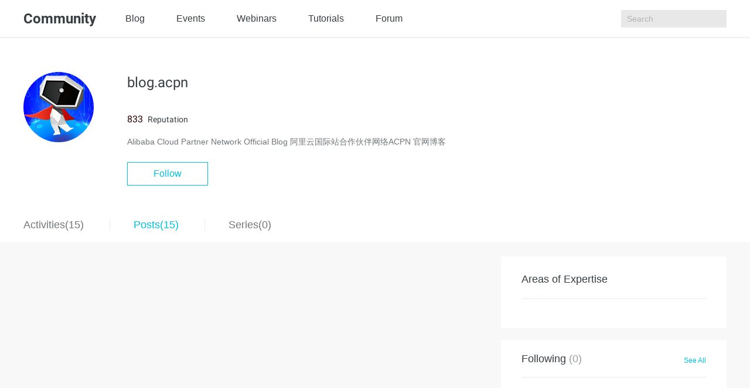

--- FILE ---
content_type: text/html; charset=utf-8
request_url: https://community.alibabacloud.com/users/5687067885878999/article
body_size: 7844
content:

<!DOCTYPE html>
<html lang="en" class="sub-site-nav alicloud-header alicloud-footer">
<head>
  <meta charset="UTF-8">
  <title>Alibaba Cloud Community</title>
  <link rel="shortcut icon" href="https://img.alicdn.com/tfs/TB1ugg7M9zqK1RjSZPxXXc4tVXa-32-32.png" />
  <meta name="viewport" content="width=device-width, initial-scale=1.0">
  <meta name="keywords" content="" />
  <meta name="description" content="">
  <meta name="csrf-param" content="yunqi_csrf"/>
  <meta name="csrf-token" content="D8IWQO4S79"/>
  <meta name="data-spm" content="a2c65">
      <meta name="aplus-rhost-v" content="intl.mmstat.com">
    <meta name="aplus-rhost-g" content="intl.mmstat.com/alicloud">
  <meta http-equiv="X-UA-Compatible" content="ie=edge">
 <link rel="stylesheet" type="text/css" href="//g.alicdn.com/??alicloud-components/alicloud-ui3/0.0.7/acUI.css,alicloud-components/acApp/0.0.3/app.css,alicloud-components/i18n/0.0.29/css/en-us/index.css,alicloud-components/iconfont/0.0.7/product-icon.css">
  <link rel="stylesheet" type="text/css" href="//g.alicdn.com/aliyun-international/blog-assert/0.0.23/css/blogger.css">
  <link rel="stylesheet" type="text/css" href="//g.alicdn.com/aliyun-international/blog-assert/0.0.23/css/nav.css">
      <link rel="stylesheet" type="text/css" href="//g.alicdn.com/aliyun-international/blog-assert/0.0.23/fonts/iconfont.css">
  <link rel="stylesheet"  type="text/css" href="https://g.alicdn.com/ali-mod/b-alicloud-v3-bottom/0.0.19/index.css">
      <link rel="stylesheet" type="text/css" href="//g.alicdn.com/aliyun-international/blog-assert/0.0.23/fonts/iconfont.css">
  <script src="//g.alicdn.com/??alicloud-components/kloud/0.0.31/vendor/requirejs/require.js,alicloud-components/kloud/0.0.1/scripts/vendor/jquery/jquery.min.js,alicloud-components/common/scripts/layout.js,alicloud-components/alicloud-ui3/0.0.7/acUI.js" nonce="KTPTVFMWB8"></script>
  <script src="//g.alicdn.com/aliyun-international/blog-assert/0.0.23/js/layout.js" nonce="KTPTVFMWB8"></script>
</head>

<body data-spm="11461549"><script type="text/javascript"
id="beacon-aplus"
src="//g.alicdn.com/alilog/mlog/aplus_v2.js"
exparams="category=&userid=&aplus&yunid=&yunpk=&channel=&cps="
nonce="YW0NW9B2RS"
cspx="YW0NW9B2RS"
async>
</script>

    <div class="blog-nav">
    <div class="container">
      <div class="row">
        <h1>
          Community
        </h1>
        <main class="blog-nav-center">
          <a href="https://www.alibabacloud.com/blog/">
             Blog
          </a>
          
          <a href="https://resource.alibabacloud.com/event/index">
             Events
          </a>
          <a href="https://resource.alibabacloud.com/webinar/index.htm">
             Webinars
          </a>
          
          <a href="https://community.alibabacloud.com/tags/type_blog-tagid_28404/">
              Tutorials
          </a>
          <a href="https://www.alibabacloud.com/forum">
              Forum
          </a>
        </main>
       
        <ul class="blog-nav-right">
          <li class="search"><input type="text" placeholder="Search" id="search">
          <i class="search-btn k-iconfont icon-sousuo1"></i>
           <div class="close-box"><img data-original="https://img.alicdn.com/tfs/TB1BIBBsbPpK1RjSZFFXXa5PpXa-24-24.png"
                                data-toggle="lazy-loading" class="off" /><img data-original="https://img.alicdn.com/tfs/TB1vrJ2shnaK1RjSZFBXXcW7VXa-24-24.png"
                                data-toggle="lazy-loading" class="on" /></div>         
                        
                        </li>
                       </ul>
       
        <div class="blog-nav-right-m">
          <i class="k-iconfont icon-sousuo1 show-search"></i>
          <i class="show-more"></i>
        </div>
      </div>
      <div class="blog-nav-main-m">
        <ol>
          <li><a href="https://community.alibabacloud.com">Blog</a></li>
           <li>
            <a href="https://resource.alibabacloud.com/event/index">
             Events
            </a>
           </li>
           <li>
             <a href="https://resource.alibabacloud.com/webinar/index.htm">
              Webinars
             </a>
           </li>
           <li>
             <a href="https://www.alibabacloud.com/getting-started/projects">
               Tutorials
             </a>
           </li>
           <li>
              <a href="https://www.alibabacloud.com/forum">
                Forum
              </a>
           </li>
                  </ol>
        <div class="btn-box">
                    <a href="https://account.alibabacloud.com/register/register.htm?from_type=yqclub&amp;oauth_callback=https%3A%2F%2Fcommunity.alibabacloud.com%2Fusers%2F5687067885878999%2Farticle%3Fdo%3Dlogin" class="free" style="display: block;">
             Create Account
          </a>
          <a href="https://account.alibabacloud.com/login/login.htm?from_type=yqclub&amp;oauth_callback=https%3A%2F%2Fcommunity.alibabacloud.com%2Fusers%2F5687067885878999%2Farticle%3Fdo%3Dlogin" class="login" style="display: block;">
             Log In
          </a>
                  </div>
      </div>
      <div class="container blog-nav-search-m">
        <div class="blog-nav-search-m-top">
          <input type="text" placeholder="Search" class="int-search">
          <button>
            <i class="k-iconfont icon-sousuo1"></i>
          </button>
          <span>
             ×
          </span>
        </div>
       
      </div>
    </div>
  </div>
      <div class="wrap">
        <div class="wrap-top">
<div class="container">
    <dl class="row">
    <dl>
        <dt>
            <img src="https://yqfile.alicdn.com/avatar3.jpg" alt="">
        </dt>
        <dd>
            <h2>
                blog.acpn
                <button data-original-title="Contributor" data-container="body"
                                data-toggle="popover" data-placement="top" data-trigger="hover"><img  data-original="https://img.alicdn.com/tfs/TB1jkFlBxnaK1RjSZFtXXbC2VXa-54-64.png"
                                    data-toggle="lazy-loading"></button>
            </h2>
             <h3>
                            <span>833</span> <b>Reputation</b>
                        </h3>
            <p>
                Alibaba Cloud Partner Network Official Blog
阿里云国际站合作伙伴网络ACPN 官网博客
            </p>
                                            <a href="#" class="btn btn-default" data-islogin="false" data-uid="5687067885878999" data-isfollowed="false" id="follow-btn" rel="nofollow">Follow</a>
                                    </dd>
    </dl>
</div>
</div>
         <div class="new-nav">
            <div class="container">
                <div id="wrapper" class="row">
                    <div class="wrap-nav" id="scroller">

                        <span>Activities(15)</span>

                        <span class="bg">Posts(15)</span>
                        <span  >Series(0)</span>

                        <span class="areas">Areas of Expertise</span>

                        <span class="following">Following</span>

                        <span class="followers">Followers</span>
                    </div>
                </div>
            </div>
         </div>
        <div class="wrap-main container">
        <span class="hidden" id="pageLink_series" data-pagelink="/users/5687067885878999/album?p="></span>
        <span class="hidden" id="pageLink_activity" data-pagelink="/users/5687067885878999?p="></span>
        <span class="hidden" id="pageLink_article" data-pagelink="/users/5687067885878999/article/?p="></span>
        <span class="hidden" id="pageCount_article" data-pageCount="1"></span>
        <span class="hidden" id="pageCount_series" data-pageCount="0"></span>
        <span class="hidden" id="pageCount_acitvity" data-pageCount="1"></span>
            <div class="activities-main row on">
                <div class="col-md-8 col-sm-8">
                    <div class="activities-main-left">
                        <div class="activities-main-left-list">
                        </div>
                        <div class="activities-main-left-clearn">
                            <button class="btn btn-default">
                                Learn More
                            </button>
                        </div>
                        <div class="page activitiesPage"></div>
                    </div>
                </div>
                <div class="activities-main-right col-md-4 col-sm-4">
                    <div class="activities-main-right-bar">
                        <div class="title">
                            Areas of Expertise
                        </div>
                        <div class="bar">
                        </div>
                    </div>
                    <div class="activities-main-right-following">
                        <div class="title">
                            <p>
                                Following
                                <span>(0)</span>
                            </p>
                            <a href="javascript:;" id="FollowingAll">See All
                                <i class="dbl-icon-base dbl-icon-base-arrow-right"></i>
                            </a>
                        </div>
                        <div class="main">
                        </div>
                    </div>
                    <div class="activities-main-right-followers">
                        <div class="title">
                            <p>
                                Followers
                                <span>(3)</span>
                            </p>
                            <a href="javascript:;" id="FollowersAll">See All
                                <i class="dbl-icon-base dbl-icon-base-arrow-right"></i>
                            </a>
                        </div>
                        <div class="main">
                        </div>
                    </div>
                </div>
            </div>
            <div class="posts-main row on">
                <div class="col-md-8 col-sm-8">
                    <div class="posts-main-left">
                        <div class="posts-main-left-list">
                        
 

<section>
        <dl>
            <dd>
                <h2>
                    <a href="/blog/%E9%98%BF%E9%87%8C%E9%9B%B2%E8%88%87electrum-cloud%E5%BB%BA%E7%AB%8B%E5%90%88%E4%BD%9C%E5%A4%A5%E4%BC%B4%E9%97%9C%E4%BF%82-%E6%94%9C%E6%89%8B%E5%8A%A9%E4%BA%9E%E6%B4%B2%E4%BC%81%E6%A5%AD%E6%95%B8%E7%A2%BC%E8%BD%89%E5%9E%8B_600681">阿里雲與Electrum Cloud建立合作夥伴關係  攜手助亞洲企業數碼轉型</a>
                </h2>
                <p>
                    專業顧問擴大雲端支援版圖，使各行業盡享多雲架構效益
                </p>
                <aside class="text-hidden">
                    <a href="https://community.alibabacloud.com/users/5687067885878999">
                        blog.acpn
                    </a>
                    <span>
                        <img src="https://img.alicdn.com/tfs/TB1h1SxbkOWBuNjSsppXXXPgpXa-28-28.png" alt="" class="time-img">
                        December 18, 2023
                    </span>
                    <span>
                        <img src="https://img.alicdn.com/tfs/TB19L9AbXuWBuNjSspnXXX1NVXa-40-26.png" alt="" class="eye-img">
                        4,679
                    </span>
                </aside>
            </dd>
                        <dt>
                <a href="/blog/600681">
                    <img src="https://yqintl.alicdn.com/3cb91a230261cf6541e4b29ea19c0a8398b115bc.jpeg" alt="">
                </a>
            </dt>
                    </dl>
</section>
<section>
        <dl>
            <dd>
                <h2>
                    <a href="/blog/%E9%98%BF%E9%87%8C%E9%9B%B2%E9%A6%99%E6%B8%AF%E3%80%81%E8%8F%B2%E5%BE%8B%E8%B3%93%E4%B8%BA%E7%B6%B2%E5%89%B5%E8%B3%87%E8%A8%8A%E9%A0%92%E7%99%BC%E4%BA%8C%E9%A0%85%E5%A4%A5%E4%BC%B4%E5%A4%A7%E7%8D%8E_600680">阿里雲香港、菲律賓为網創資訊頒發二項夥伴大獎</a>
                </h2>
                <p>
                    網創資訊榮獲阿里雲頒發香港和菲律賓的兩項重要夥伴獎項，並成為中國台灣首家取得阿里雲Elite Distributor頭銜的代理商，展現在亞洲市場的卓越成就。
                </p>
                <aside class="text-hidden">
                    <a href="https://community.alibabacloud.com/users/5687067885878999">
                        blog.acpn
                    </a>
                    <span>
                        <img src="https://img.alicdn.com/tfs/TB1h1SxbkOWBuNjSsppXXXPgpXa-28-28.png" alt="" class="time-img">
                        December 18, 2023
                    </span>
                    <span>
                        <img src="https://img.alicdn.com/tfs/TB19L9AbXuWBuNjSspnXXX1NVXa-40-26.png" alt="" class="eye-img">
                        3,881
                    </span>
                </aside>
            </dd>
                        <dt>
                <a href="/blog/600680">
                    <img src="https://yqintl.alicdn.com/f4d5dd233c6d8e9aef69ca0383a1fd206f9e13a1.jpeg" alt="">
                </a>
            </dt>
                    </dl>
</section>
<section>
        <dl>
            <dd>
                <h2>
                    <a href="/blog/how-to-achieve-market-leadership-with-alibaba-clouds-networking-products_600592">How to Achieve Market Leadership with Alibaba Cloud&#039;s Networking Products</a>
                </h2>
                <p>
                    This article delves into how you can leverage Alibaba Cloud&#039;s core networking products and solutions to meet your business needs.
                </p>
                <aside class="text-hidden">
                    <a href="https://community.alibabacloud.com/users/5687067885878999">
                        blog.acpn
                    </a>
                    <span>
                        <img src="https://img.alicdn.com/tfs/TB1h1SxbkOWBuNjSsppXXXPgpXa-28-28.png" alt="" class="time-img">
                        November 27, 2023
                    </span>
                    <span>
                        <img src="https://img.alicdn.com/tfs/TB19L9AbXuWBuNjSspnXXX1NVXa-40-26.png" alt="" class="eye-img">
                        2,834
                    </span>
                </aside>
            </dd>
                        <dt>
                <a href="/blog/600592">
                    <img src="https://yqintl.alicdn.com/d8a9ad81d42fd37d767dfeb5fbbe997aa40640e6.png" alt="">
                </a>
            </dt>
                    </dl>
</section>
<section>
        <dl>
            <dd>
                <h2>
                    <a href="/blog/%E5%B8%82%E5%A0%B4%E5%8B%95%E6%85%8B%EF%BC%9A%E5%A6%82%E4%BD%95%E9%80%9A%E9%81%8E%E9%98%BF%E9%87%8C%E9%9B%B2%E7%9A%84%E7%B6%B2%E8%B7%AF%E7%94%A2%E5%93%81%E5%AF%A6%E7%8F%BE%E5%B8%82%E5%A0%B4%E9%A0%98%E5%85%88_600591">市場動態：如何通過阿里雲的網路產品實現市場領先</a>
                </h2>
                <p>
                    本文將深入探討如何利用阿里雲的核心網路產品和解決方案來滿足您的業務需求，並在市場上獲得顯著優勢。
                </p>
                <aside class="text-hidden">
                    <a href="https://community.alibabacloud.com/users/5687067885878999">
                        blog.acpn
                    </a>
                    <span>
                        <img src="https://img.alicdn.com/tfs/TB1h1SxbkOWBuNjSsppXXXPgpXa-28-28.png" alt="" class="time-img">
                        November 27, 2023
                    </span>
                    <span>
                        <img src="https://img.alicdn.com/tfs/TB19L9AbXuWBuNjSspnXXX1NVXa-40-26.png" alt="" class="eye-img">
                        2,278
                    </span>
                </aside>
            </dd>
                        <dt>
                <a href="/blog/600591">
                    <img src="https://yqintl.alicdn.com/bfb0ca7d855e9924f1c5d849bd059eab2df72375.jpeg" alt="">
                </a>
            </dt>
                    </dl>
</section>
<section>
        <dl>
            <dd>
                <h2>
                    <a href="/blog/%E9%98%BF%E9%87%8C%E9%9B%B2%E7%B6%B2%E8%B7%AF%E7%94%A2%E5%93%81%E5%84%AA%E5%8B%A2%EF%BC%9A%E5%A4%A5%E4%BC%B4%E8%88%87%E5%AE%A2%E6%88%B6%E7%9A%84%E9%9B%99%E8%B4%8F%E9%81%B8%E6%93%87_600562">阿里雲網路產品優勢：夥伴與客戶的雙贏選擇</a>
                </h2>
                <p>
                    本文深入分析了阿里雲網路產品的覈心優勢，聚焦於其對阿里雲海外合作夥伴及其客戶的深遠影響。
                </p>
                <aside class="text-hidden">
                    <a href="https://community.alibabacloud.com/users/5687067885878999">
                        blog.acpn
                    </a>
                    <span>
                        <img src="https://img.alicdn.com/tfs/TB1h1SxbkOWBuNjSsppXXXPgpXa-28-28.png" alt="" class="time-img">
                        November 20, 2023
                    </span>
                    <span>
                        <img src="https://img.alicdn.com/tfs/TB19L9AbXuWBuNjSspnXXX1NVXa-40-26.png" alt="" class="eye-img">
                        3,603
                    </span>
                </aside>
            </dd>
                        <dt>
                <a href="/blog/600562">
                    <img src="https://yqintl.alicdn.com/dd434221bcc69846a38c5b5698ad19e593152340.jpeg" alt="">
                </a>
            </dt>
                    </dl>
</section>
<section>
        <dl>
            <dd>
                <h2>
                    <a href="/blog/alibaba-cloud-networking-products-a-strategic-choice-for-partners-and-clients_600560">Alibaba Cloud Networking Products: A Strategic Choice for Partners and Clients</a>
                </h2>
                <p>
                    This article offers an in-depth analysis of the core strengths of Alibaba Cloud&#039;s networking products.
                </p>
                <aside class="text-hidden">
                    <a href="https://community.alibabacloud.com/users/5687067885878999">
                        blog.acpn
                    </a>
                    <span>
                        <img src="https://img.alicdn.com/tfs/TB1h1SxbkOWBuNjSsppXXXPgpXa-28-28.png" alt="" class="time-img">
                        November 17, 2023
                    </span>
                    <span>
                        <img src="https://img.alicdn.com/tfs/TB19L9AbXuWBuNjSspnXXX1NVXa-40-26.png" alt="" class="eye-img">
                        4,785
                    </span>
                </aside>
            </dd>
                        <dt>
                <a href="/blog/600560">
                    <img src="https://yqintl.alicdn.com/fb0b47b4a57caece4302144028cdb0592e5017c8.jpeg" alt="">
                </a>
            </dt>
                    </dl>
</section>
<section>
        <dl>
            <dd>
                <h2>
                    <a href="/blog/%E5%88%A9%E7%94%A8%E9%98%BF%E8%A3%A1%E9%9B%B2%E9%A0%90%E7%95%99%E5%AF%A6%E4%BE%8B%E5%84%AA%E5%8C%96%E6%88%90%E6%9C%AC_600546">利用阿裡雲預留實例優化成本</a>
                </h2>
                <p>
                    本文介紹了阿裡雲的保留實例（RI），並解釋了如何從中受益。
                </p>
                <aside class="text-hidden">
                    <a href="https://community.alibabacloud.com/users/5687067885878999">
                        blog.acpn
                    </a>
                    <span>
                        <img src="https://img.alicdn.com/tfs/TB1h1SxbkOWBuNjSsppXXXPgpXa-28-28.png" alt="" class="time-img">
                        November 10, 2023
                    </span>
                    <span>
                        <img src="https://img.alicdn.com/tfs/TB19L9AbXuWBuNjSspnXXX1NVXa-40-26.png" alt="" class="eye-img">
                        2,287
                    </span>
                </aside>
            </dd>
                        <dt>
                <a href="/blog/600546">
                    <img src="https://yqintl.alicdn.com/53bf54340e695e55254a7e8e71b807530382815b.jpeg" alt="">
                </a>
            </dt>
                    </dl>
</section>
<section>
        <dl>
            <dd>
                <h2>
                    <a href="/blog/optimizing-costs-with-alibaba-cloud-reserved-instances_600535">Optimizing Costs with Alibaba Cloud Reserved Instances</a>
                </h2>
                <p>
                    This article introduces Alibaba Cloud&#039;s Reserved Instances (RIs) and explains how you can benefit from them.
                </p>
                <aside class="text-hidden">
                    <a href="https://community.alibabacloud.com/users/5687067885878999">
                        blog.acpn
                    </a>
                    <span>
                        <img src="https://img.alicdn.com/tfs/TB1h1SxbkOWBuNjSsppXXXPgpXa-28-28.png" alt="" class="time-img">
                        November 6, 2023
                    </span>
                    <span>
                        <img src="https://img.alicdn.com/tfs/TB19L9AbXuWBuNjSspnXXX1NVXa-40-26.png" alt="" class="eye-img">
                        4,687
                    </span>
                </aside>
            </dd>
                        <dt>
                <a href="/blog/600535">
                    <img src="https://yqintl.alicdn.com/53bf54340e695e55254a7e8e71b807530382815b.jpeg" alt="">
                </a>
            </dt>
                    </dl>
</section>
<section>
        <dl>
            <dd>
                <h2>
                    <a href="/blog/empower-your-partnership-with-alibaba-cloud-professional-cloud-computing-2-day-training_600399">Empower Your Partnership with Alibaba Cloud Professional Cloud Computing 2-Day Training</a>
                </h2>
                <p>
                    Explore the cloud computing training with Alibaba Cloud.
                </p>
                <aside class="text-hidden">
                    <a href="https://community.alibabacloud.com/users/5687067885878999">
                        blog.acpn
                    </a>
                    <span>
                        <img src="https://img.alicdn.com/tfs/TB1h1SxbkOWBuNjSsppXXXPgpXa-28-28.png" alt="" class="time-img">
                        September 18, 2023
                    </span>
                    <span>
                        <img src="https://img.alicdn.com/tfs/TB19L9AbXuWBuNjSspnXXX1NVXa-40-26.png" alt="" class="eye-img">
                        3,326
                    </span>
                </aside>
            </dd>
                        <dt>
                <a href="/blog/600399">
                    <img src="https://yqintl.alicdn.com/29eaf9571b58f92d0322f690f7c8666f645b7dd7.png" alt="">
                </a>
            </dt>
                    </dl>
</section>
<section>
        <dl>
            <dd>
                <h2>
                    <a href="/blog/unlocking-potential-through-the-alibaba-digipreneur-program_600318">Unlocking Potential through the Alibaba Digipreneur Program</a>
                </h2>
                <p>
                    The Alibaba Digipreneur Program is a groundbreaking training initiative designed to impart crucial skills to entrepreneurs and young individuals, enabling them to thrive in the digital age.
                </p>
                <aside class="text-hidden">
                    <a href="https://community.alibabacloud.com/users/5687067885878999">
                        blog.acpn
                    </a>
                    <span>
                        <img src="https://img.alicdn.com/tfs/TB1h1SxbkOWBuNjSsppXXXPgpXa-28-28.png" alt="" class="time-img">
                        August 25, 2023
                    </span>
                    <span>
                        <img src="https://img.alicdn.com/tfs/TB19L9AbXuWBuNjSspnXXX1NVXa-40-26.png" alt="" class="eye-img">
                        4,817
                    </span>
                </aside>
            </dd>
                        <dt>
                <a href="/blog/600318">
                    <img src="https://yqintl.alicdn.com/0b872f73dac234f233f9bce4f7b223df9c793854.jpeg" alt="">
                </a>
            </dt>
                    </dl>
</section>
<section>
        <dl>
            <dd>
                <h2>
                    <a href="/blog/alibaba-cloud-partner-sales-enablement-webinar_599972">Alibaba Cloud Partner Sales Enablement Webinar</a>
                </h2>
                <p>
                    
Alibaba Cloud Academy is offering two webinars focused on Alibaba Cloud Partner Sales Enablement. Don&#039;t miss out on this opportunity - sign up now for the webinars.
                </p>
                <aside class="text-hidden">
                    <a href="https://community.alibabacloud.com/users/5687067885878999">
                        blog.acpn
                    </a>
                    <span>
                        <img src="https://img.alicdn.com/tfs/TB1h1SxbkOWBuNjSsppXXXPgpXa-28-28.png" alt="" class="time-img">
                        May 9, 2023
                    </span>
                    <span>
                        <img src="https://img.alicdn.com/tfs/TB19L9AbXuWBuNjSspnXXX1NVXa-40-26.png" alt="" class="eye-img">
                        3,305
                    </span>
                </aside>
            </dd>
                        <dt>
                <a href="/blog/599972">
                    <img src="https://yqintl.alicdn.com/5469e7cd01fcbc5f26eeb04def95c600c12e8956.png" alt="">
                </a>
            </dt>
                    </dl>
</section>
<section>
        <dl>
            <dd>
                <h2>
                    <a href="/blog/joining-alibaba-cloud-academy-partner-learning-portal---part-2_599800">Joining Alibaba Cloud Academy Partner Learning Portal - Part 2</a>
                </h2>
                <p>
                    This article will continue focusing on partner benefits about partner learning portal.
                </p>
                <aside class="text-hidden">
                    <a href="https://community.alibabacloud.com/users/5687067885878999">
                        blog.acpn
                    </a>
                    <span>
                        <img src="https://img.alicdn.com/tfs/TB1h1SxbkOWBuNjSsppXXXPgpXa-28-28.png" alt="" class="time-img">
                        March 14, 2023
                    </span>
                    <span>
                        <img src="https://img.alicdn.com/tfs/TB19L9AbXuWBuNjSspnXXX1NVXa-40-26.png" alt="" class="eye-img">
                        6,219
                    </span>
                </aside>
            </dd>
                        <dt>
                <a href="/blog/599800">
                    <img src="https://yqintl.alicdn.com/28f3e535c5c6d45cb5404919d43a8a86c8c5582c.jpeg" alt="">
                </a>
            </dt>
                    </dl>
</section>
<section>
        <dl>
            <dd>
                <h2>
                    <a href="/blog/joining-alibaba-cloud-academy-partner-learning-portal---part-1_599795">Joining Alibaba Cloud Academy Partner Learning Portal - Part 1</a>
                </h2>
                <p>
                    This article introduces Alibaba Cloud Academy partner learning portal and explains how to join as an Alibaba Cloud partner to enjoy free learning materials and exams.
                </p>
                <aside class="text-hidden">
                    <a href="https://community.alibabacloud.com/users/5687067885878999">
                        blog.acpn
                    </a>
                    <span>
                        <img src="https://img.alicdn.com/tfs/TB1h1SxbkOWBuNjSsppXXXPgpXa-28-28.png" alt="" class="time-img">
                        March 13, 2023
                    </span>
                    <span>
                        <img src="https://img.alicdn.com/tfs/TB19L9AbXuWBuNjSspnXXX1NVXa-40-26.png" alt="" class="eye-img">
                        6,383
                    </span>
                </aside>
            </dd>
                        <dt>
                <a href="/blog/599795">
                    <img src="https://yqintl.alicdn.com/a2c5cc942879fd696ad0d32dd8790b2b4fe04f4c.jpeg" alt="">
                </a>
            </dt>
                    </dl>
</section>
<section>
        <dl>
            <dd>
                <h2>
                    <a href="/blog/a-guide-on-acpn-partner-search_599777">A Guide on ACPN Partner Search</a>
                </h2>
                <p>
                    This article discusses the main functions of ACPN partner search and how partners can make better use of this platform.

                </p>
                <aside class="text-hidden">
                    <a href="https://community.alibabacloud.com/users/5687067885878999">
                        blog.acpn
                    </a>
                    <span>
                        <img src="https://img.alicdn.com/tfs/TB1h1SxbkOWBuNjSsppXXXPgpXa-28-28.png" alt="" class="time-img">
                        March 7, 2023
                    </span>
                    <span>
                        <img src="https://img.alicdn.com/tfs/TB19L9AbXuWBuNjSspnXXX1NVXa-40-26.png" alt="" class="eye-img">
                        10,723
                    </span>
                </aside>
            </dd>
                        <dt>
                <a href="/blog/599777">
                    <img src="https://yqintl.alicdn.com/cd43ebe0f0ff0bcb2158a0d80b25113d6b4721cb.png" alt="">
                </a>
            </dt>
                    </dl>
</section>
<section>
        <dl>
            <dd>
                <h2>
                    <a href="/blog/alibaba-cloud-business-model-brief-introduction_599726">Alibaba Cloud Business Model Brief Introduction</a>
                </h2>
                <p>
                    This article focuses on the Channel Program business model introduction in Alibaba Cloud International Site.
                </p>
                <aside class="text-hidden">
                    <a href="https://community.alibabacloud.com/users/5687067885878999">
                        blog.acpn
                    </a>
                    <span>
                        <img src="https://img.alicdn.com/tfs/TB1h1SxbkOWBuNjSsppXXXPgpXa-28-28.png" alt="" class="time-img">
                        February 16, 2023
                    </span>
                    <span>
                        <img src="https://img.alicdn.com/tfs/TB19L9AbXuWBuNjSspnXXX1NVXa-40-26.png" alt="" class="eye-img">
                        14,051
                    </span>
                </aside>
            </dd>
                        <dt>
                <a href="/blog/599726">
                    <img src="https://yqintl.alicdn.com/41bfbf522e2cd028a01f2ec2029ff2d7e80bccf0.jpeg" alt="">
                </a>
            </dt>
                    </dl>
</section>
                        </div>
                        <div class="clearn">
                            <button class="btn btn-default">
                                Learn More
                            </button>
                        </div>
                        <div class="page postsPage"></div>
                    </div>
                </div>
                <div class="col-md-4 col-sm-4">
                                        <div class="posts-main-right">
                        <div class="posts-main-right-top">
                             Latest Comments
                        </div>
                        <div class="posts-main-right-list">
                            
            <dl>
            <dt>
                <a href="/users/5916883370785531">
                    <img src="https://yqfile.alicdn.com/avatar3.jpg?x-oss-process=image/resize,m_fixed,h_64,w_64" alt="">
                </a>
            </dt>
            <dd>
                <p>
                    <a href="/users/5916883370785531">
                        5916883370785531
                    </a>
                    <span>
                         Commented on
                    </span>
                    <a href="/blog/joining-alibaba-cloud-academy-partner-learning-portal---part-1_599795">
                    Joining Alibaba Cloud Academy Partner Learning Portal - Part 1
                    </a>
                </p>
                <aside>
                    <img src="https://img.alicdn.com/tfs/TB1h1SxbkOWBuNjSsppXXXPgpXa-28-28.png" alt="">
                    October 24, 2024 at 12:00 am
                </aside>
                <h2 class="text-hidden">
                    &quot;Alibaba Cloud Business Development (BD)&quot; is a team in Alibaba Cloud?
                </h2>
            </dd>
        </dl>
            <dl>
            <dt>
                <a href="/users/5504126262502577">
                    <img src="https://yqfile.alicdn.com/avatar3.jpg?x-oss-process=image/resize,m_fixed,h_64,w_64" alt="">
                </a>
            </dt>
            <dd>
                <p>
                    <a href="/users/5504126262502577">
                        5504126262502577
                    </a>
                    <span>
                         Commented on
                    </span>
                    <a href="/blog/how-to-achieve-market-leadership-with-alibaba-clouds-networking-products_600592">
                    How to Achieve Market Leadership with Alibaba Cloud&#039;s Networking Products
                    </a>
                </p>
                <aside>
                    <img src="https://img.alicdn.com/tfs/TB1h1SxbkOWBuNjSsppXXXPgpXa-28-28.png" alt="">
                    November 27, 2023 at 12:00 am
                </aside>
                <h2 class="text-hidden">
                    GA!!!
                </h2>
            </dd>
        </dl>
            <dl>
            <dt>
                <a href="/users/5564037556302441">
                    <img src="https://yqfile.alicdn.com/avatar3.jpg?x-oss-process=image/resize,m_fixed,h_64,w_64" alt="">
                </a>
            </dt>
            <dd>
                <p>
                    <a href="/users/5564037556302441">
                        5564037556302441
                    </a>
                    <span>
                         Commented on
                    </span>
                    <a href="/blog/how-to-achieve-market-leadership-with-alibaba-clouds-networking-products_600592">
                    How to Achieve Market Leadership with Alibaba Cloud&#039;s Networking Products
                    </a>
                </p>
                <aside>
                    <img src="https://img.alicdn.com/tfs/TB1h1SxbkOWBuNjSsppXXXPgpXa-28-28.png" alt="">
                    November 27, 2023 at 12:00 am
                </aside>
                <h2 class="text-hidden">
                    CDT這一款產品，確認可以節省很多成本。
                </h2>
            </dd>
        </dl>
            <dl>
            <dt>
                <a href="/users/5111334886384912">
                    <img src="https://yqfile.alicdn.com/avatar3.jpg?x-oss-process=image/resize,m_fixed,h_64,w_64" alt="">
                </a>
            </dt>
            <dd>
                <p>
                    <a href="/users/5111334886384912">
                        Kidd Ip
                    </a>
                    <span>
                         Commented on
                    </span>
                    <a href="/blog/joining-alibaba-cloud-academy-partner-learning-portal---part-2_599800">
                    Joining Alibaba Cloud Academy Partner Learning Portal - Part 2
                    </a>
                </p>
                <aside>
                    <img src="https://img.alicdn.com/tfs/TB1h1SxbkOWBuNjSsppXXXPgpXa-28-28.png" alt="">
                    March 15, 2023 at 12:00 am
                </aside>
                <h2 class="text-hidden">
                    Good to know, keep learning!
                </h2>
            </dd>
        </dl>
                            </div>
                    </div>
                                    </div>
            </div>
            <div class="series-main">
            
                <div class="row">
                    <div class="main-item clearfix active">
                        <div class="list clearfix">
                                                     <dl class="null">
                                <dt>
                                    No series yet.
                                </dt>
                                                             </dl>
                
                                                </div>
                        <div class="page seriesPage"></div>
                    </div>
                </div>
            </div>
            <div class="areas-main"></div>
            <div class="following-main">
                <div class="following-main-top"></div>
                <div class="following-main-bottom">
                    <button class="btn btn-default" id="followingBtn">Show More</button>
                </div>
            </div>
            <div class="followers-main">
                <div class="followers-main-top"></div>
                <div class="following-main-bottom">
                    <button class="btn btn-default" id="followersBtn">Show More</button>
                </div>
            </div>
        </div>
    </div>
    <div class="img-box following-dialog"></div>
    <div class="img-box followers-dialog"></div>

      <script type="text/javascript"  nonce="KTPTVFMWB8">
    window.localconfigs = {
        'current': "post",
        "activitiesApi": "/users/5687067885878999",
        "postsApi": "/users/5687067885878999/article",
        "followingApi": "/users/followList/5687067885878999",
        "followersApi": "/users/fansList/5687067885878999",
        "intrestFragmentApi": "/users/intrestFragment/5687067885878999",
        "followingFragmentApi": "/users/followFragment/5687067885878999",
        "followersFragmentApi": "/users/fansFragment/5687067885878999",
        "latestCommentsFragmentApi": "/users/latestCommentsFragment/5687067885878999",
        "nickname": "blog.acpn"
    };
  </script>

  <script type="text/javascript"  nonce="KTPTVFMWB8">
  window.configs = {
      "csrf-param": "yunqi_csrf",
      "csrf-token": "D8IWQO4S79",
      "islogin": false,
      "registerurl": "https://account.alibabacloud.com/register/register.htm?from_type=yqclub&oauth_callback=https%3A%2F%2Fcommunity.alibabacloud.com%2Fusers%2F5687067885878999%2Farticle%3Fdo%3Dlogin",
      "loginurl": "https://account.alibabacloud.com/login/login.htm?from_type=yqclub&oauth_callback=https%3A%2F%2Fcommunity.alibabacloud.com%2Fusers%2F5687067885878999%2Farticle%3Fdo%3Dlogin",
      "isNeedNickname": false,
      "baseurl": ""
  };
  </script>

  <script src="//cloud-assets.alicdn.com/alicdn/dawn/user-tracker/latest/js/index.js" crossorigin nonce="KTPTVFMWB8"></script>

  <script src="//g.alicdn.com/aliyun-international/blog-assert/0.0.23/js/blogger.js" nonce="KTPTVFMWB8"></script>
  <script src="//g.alicdn.com/aliyun-international/blog-assert/0.0.23/js/nav.js" nonce="KTPTVFMWB8"></script>
  <script type="text/javascript"  nonce="KTPTVFMWB8">
    (function (i, s, o, g, r, a, m) {
      i['GoogleAnalyticsObject'] = r;
      i[r] = i[r] || function () {
        (i[r].q = i[r].q || []).push(arguments)
      }, i[r].l = 1 * new Date();
      a = s.createElement(o),
        m = s.getElementsByTagName(o)[0];
      a.async = 1;
      a.src = g;
      m.parentNode.insertBefore(a, m)
    })(window, document, 'script', 'https://www.google-analytics.com/analytics.js', 'ga');

    ga('create', 'UA-86123020-1', 'auto');
    ga('send', 'pageview');
  </script>
</body>
</html>


--- FILE ---
content_type: text/css
request_url: https://g.alicdn.com/aliyun-international/blog-assert/0.0.23/css/nav.css
body_size: 2140
content:
@media (min-width:1440px){.container{width:1410px!important}}@media (min-width:768px) and (max-width:1024px){.blog-nav-search-m-top{padding-left:28px}}@media only screen and (max-width:1024px){.alicloud-v3-assets-footer .links dt span.fa,.navbar-mobile ul.nav-body li>a span.fa{font-family:FontAwesome!important;font-size:28px!important}.blog-nav .row{margin-left:0;margin-right:0}}.blog-nav{height:64px;background:#fff;border-bottom:1px solid #ebecec;font-family:Roboto-Regular,Helvetica,Tahoma,Arial,sans-serif!important}a:hover{text-decoration:none;color:#00c1de}.blog-nav h1{font-size:24px;letter-spacing:0;line-height:64px;font-weight:700;margin:0;margin-right:50px;float:left}.blog-nav h1,.blog-nav h1 a{color:#373d41}.blog-nav-center a{display:inline-block;height:64px;line-height:64px;font-size:16px;color:#373d41;margin-right:50px;border-bottom:3px solid transparent;transition:all .3s}.blog-nav-center a:hover{text-decoration:none}.blog-nav-center a.bg,.blog-nav-center a:hover{color:#00c1de;border-bottom:3px solid #00c1de}.blog-nav-center a:last-child{margin-right:0}.blog-nav-right{float:right}.blog-nav-center{float:left}.blog-nav-right li{height:100%;line-height:64px;float:left;position:relative;cursor:pointer}.blog-nav-right li:last-child{margin-right:0}.blog-nav-right .email>div{position:relative}.email div i.new:hover{background-repeat:no-repeat;background-size:21px 100%;height:14px}.email div i.new:hover,.email div i:hover{background-image:url("https://img.alicdn.com/tfs/TB1vvyOn1uSBuNjy1XcXXcYjFXa-42-28.png")!important}.blog-nav-right .email>div i{font-size:18px;color:#373d41}.blog-nav-right .email>div span{width:6px;height:6px;position:absolute;right:0;top:23px;background:#f15533;border-radius:50%}.blog-nav-right .community,.blog-nav-right .email{margin-left:40px}.blog-nav-right .community section{background:#fff;position:absolute;z-index:900;left:-40px}.blog-nav-right .community section h2{font-size:14px;color:#373d41;line-height:14px;font-weight:400;margin:0;height:43px;border-bottom:1px solid #ebecec;overflow:hidden;white-space:nowrap;text-overflow:ellipsis}.blog-nav-right .community section h2 a{color:#373d41;display:block;height:100%;line-height:43px;padding-left:20px}.blog-nav-right .community section h2 a:hover{color:#00c1de}.blog-nav-right li input{background:#e8e8e8;border:0;width:180px;height:30px;outline:none;padding-left:10px;font-size:14px;padding-right:60px;transition:all .3s}.blog-nav-right li input::-webkit-input-placeholder{opacity:.3;font-size:14px;color:#373d41}.blog-nav-right .search i{position:absolute;right:10px;color:#373d41;font-size:14px;cursor:pointer;top:50%;transform:translateY(-50%);height:20px;line-height:20px;padding-left:8px}.blog-nav-right .search img{width:12px;height:12px}.blog-nav-right .search .close-box{position:absolute;right:40px;top:-1px;display:none}.blog-nav-right .search .close-box:hover .on{display:inline-block}.blog-nav-right .search .close-box .on,.blog-nav-right .search .close-box:hover .off{display:none}.blog-nav-right .search:hover input,.blog-nav-right .search input:focus{width:300px;background:#fff;border:1px solid #00c1de}.blog-nav-right .search:hover i,.blog-nav-right .search input:focus+i{border-left:2px solid #606466}.blog-nav-right .community section main p{font-size:14px;color:#373d41;line-height:14px;height:46px;margin:0}.blog-nav-right .community section main p.bg a{color:#00c1de}.blog-nav-right .community section main p a{text-decoration:none;font-size:14px;color:#373d41;line-height:14px;display:block;padding-left:20px;height:100%;line-height:46px}.blog-nav-right .community section main p:last-child{background:#f5f5f6}.blog-nav-right .community section main p:hover a{color:#00c1de}.blog-nav-right .community section{width:160px;box-sizing:border-box;font-size:14px;box-shadow:0 0 8px 0 rgba(55,61,65,.3);background-color:#fff;display:none}.blog-nav-right .community section:after,.blog-nav-right .community section:before{position:absolute;content:"";width:14px;height:14px;top:-8px;left:70%;margin-left:-7px;overflow:hidden;pointer-events:none;-mz-transform:rotate(45deg);transform:rotate(45deg);z-index:10}.blog-nav-right .community section:before{top:-6.5px;box-shadow:-2px -2px 1px 0 rgba(55,61,65,.3)}.blog-nav-right .community div{font-size:14px;color:#373d41;text-align:right;-moz-user-select:none;-o-user-select:none;-webkit-user-select:none;-ms-user-select:none;user-select:none;overflow:hidden}.blog-nav-right .community div a{font-size:14px;color:#373d41}.blog-nav-right .community div a:hover{color:#00c1de}.blog-nav-right .community section:after{bottom:-7px;background:#fff}.blog-nav-right .community div i{transform:rotate(90deg);display:inline-block;vertical-align:bottom;opacity:.8;color:#212527;font-weight:700;margin-left:5px;transition:all .3s}.blog-nav-right .community:hover>div,.blog-nav-right .community:hover>div i{color:#00c1de}.community.on section{display:block!important}.community.on div i{transform:rotate(270deg)!important}.blog-nav-right .email section{background:#fff;position:absolute;width:160px;z-index:900;left:-150px;width:332px;box-sizing:border-box;font-size:14px;box-shadow:0 0 8px 0 rgba(55,61,65,.3);background-color:#fff;display:none;-moz-user-select:none;-o-user-select:none;-webkit-user-select:none;-ms-user-select:none;user-select:none}.blog-nav-right .email section:after,.blog-nav-right .email section:before{position:absolute;content:"";width:14px;height:14px;top:-8px;left:70%;margin-left:-79px;overflow:hidden;pointer-events:none;-mz-transform:rotate(45deg);transform:rotate(45deg);z-index:10}.blog-nav-right .email section:before{top:-6.5px;box-shadow:-2px -2px 1px 0 rgba(55,61,65,.3)}.blog-nav-right .email section:after{bottom:-7px;background:#fff}.blog-nav-right .email section main div{line-height:1;padding:12px 22px;border-bottom:1px solid #f5f5f6;position:relative;z-index:30}.blog-nav-right .email section main div p{font-size:14px;color:#73777a;line-height:20px;margin-bottom:4px}.blog-nav-right .email section main div:hover p{color:#373d41}.blog-nav-right .email section main div:hover time{color:#73777a}.blog-nav-right .email section main div a{color:#00c1de}.blog-nav-right .email section main div time{font-size:12px;color:#9b9ea0;line-height:12px}.blog-nav-right .email section aside{font-size:14px;letter-spacing:0;text-align:center;line-height:14px;padding-top:14px;padding-bottom:14px}.blog-nav-right .email section aside a{color:#373d41;transition:all .3s}.blog-nav-right .email section aside a:hover{color:#00c1de}.blog-nav-right .email.on section{display:block!important}.blog-nav-right .email.on div{color:#00c1de}.blog-nav-right .email.on .new,.blog-nav-right .email.on div i{background-image:url("https://img.alicdn.com/tfs/TB1vvyOn1uSBuNjy1XcXXcYjFXa-42-28.png")!important}.blog-nav-right .email.on .new{background-repeat:no-repeat;background-size:21px 100%;height:14px}.blog-nav-right .community.on div,.blog-nav-right .community.on div i,.blog-nav-right .email:hover div{color:#00c1de}.blog-nav-right-m{display:none}.free{background:#00c1de;border:1px solid #00c1de}@media (min-width:768px) and (max-width:992px){.blog-nav h1{padding-left:15px}}@media (max-width:1024px){.blog-nav{height:42px;line-height:42px}.blog-nav-center,.blog-nav-right{display:none}.blog-nav h1{font-size:18px;line-height:42px}.blog-nav-right-m{display:block;float:right}.blog-nav-right-m i{font-size:20px;color:#373d41}.blog-nav-right-m i:last-child{margin-left:21px}.blog-nav-main-m{position:fixed;top:90px;bottom:0;left:0;right:0;z-index:999;background:#242729;display:none;overflow-y:auto}.blog-nav-main-m ol li{padding-left:15px;border-bottom:1px solid #373d41}.blog-nav-main-m ol li a{color:#fff;font-size:16px}.blog-nav-main-m .btn-box{padding-left:15px;padding-right:15px;margin-top:31px;margin-bottom:20px}.blog-nav-main-m .btn-box a{font-size:16px;color:#fff;text-align:center;width:100%;height:40px;line-height:40px;display:block}.blog-nav-main-m .btn-box a:nth-child(2),.blog-nav-main-m .btn-box a:nth-child(3){border:1px solid #fff;margin-top:10px}.login-in{background:#323436;color:#fff;display:none}.login-in i{float:right;margin-right:15px;color:#919394;font-weight:700;transition:all .3s}.login:hover{background:#00c1de;color:#fff;border:1px solid #00c1de}.blog-nav-main-m .select-more{padding-left:0}.select-more>div{padding-left:15px}.select-more.on i{transform:rotate(90deg)}.select-more.on section{display:block!important}.select-more section{display:none}.select-more section p{background:#373d41;margin:0;padding-left:31px;height:48px;line-height:48px;border-bottom:1px solid #545759}.select-more section p a:hover{color:#00c1de}.blog-nav-main-m .btn-box .logout{display:none;background:transparent;border:1px solid #fff}.blog-nav-main-m .btn-box .logout:hover{background:#00c1de;color:#fff;border:1px solid #00c1de}.blog-nav-search-m{position:fixed;top:90px;bottom:0;left:0;width:100%;z-index:999;background:#242729}.blog-nav-search-m .blog-nav-search-m-top{padding-top:20px;position:relative}.blog-nav-search-m .blog-nav-search-m-top input{width:85%;height:48px;background:#373d41;border:0;outline:none;border-top:1px solid transparent;border-left:1px solid transparent;border-bottom:1px solid transparent;color:#fff;padding-left:15px;padding-right:32px}.blog-nav-search-m .blog-nav-search-m-top input:focus{border-top:1px solid #00c1de;border-left:1px solid #00c1de;border-bottom:1px solid #00c1de}.blog-nav-search-m .blog-nav-search-m-top button{width:13%;margin-left:-3.5px;background:#00c1de;color:#fff;border:none;outline:none;height:50px}.blog-nav-search-m .blog-nav-search-m-top span{position:absolute;top:36px;right:20%;color:#373d41;background:#9b9ea0;text-align:center;line-height:16px;width:16px;height:16px;border-radius:50%;display:none}.blog-nav-search-m .blog-nav-search-m-top span:hover{color:#fff}.blog-nav-search-m-bottom{padding-left:31px;padding-right:41px;margin-top:17px}.blog-nav-search-m-bottom p{line-height:14px;margin-bottom:12px}.blog-nav-search-m-bottom p a{font-size:16px;color:#fff;line-height:14px}.blog-nav-search-m-bottom p a:hover{color:#00c1de}}.blog-nav-main-m,.blog-nav-search-m{display:none}@media (min-width:1024px){.blog-nav-main-m{display:none!important}}.email-icon{background-image:url("https://img.alicdn.com/tfs/TB1ObVHn3mTBuNjy1XbXXaMrVXa-42-28.png");background-size:100% 100%;display:inline-block;width:23px;height:16px;position:relative;top:3px}.email-icon.new{background-image:url("https://img.alicdn.com/tfs/TB18S1On4SYBuNjSspjXXX73VXa-46-32.png")!important;background-repeat:no-repeat;background-size:100% 100%}.show-more{width:16px;height:16px;background-image:url("https://img.alicdn.com/tfs/TB1ZTBOnYSYBuNjSspiXXXNzpXa-32-28.png");display:inline-block;background-size:100% 100%;position:relative;top:0}a{text-decoration:none!important}.blog-nav-right li{list-style:none!important}

--- FILE ---
content_type: application/javascript
request_url: https://intl.mmstat.com/eg.js?t=1768677574371
body_size: 83
content:
window.goldlog=(window.goldlog||{});goldlog.Etag="x87yIZ6tv2MCAQOP+fKr16Db";goldlog.stag=2;